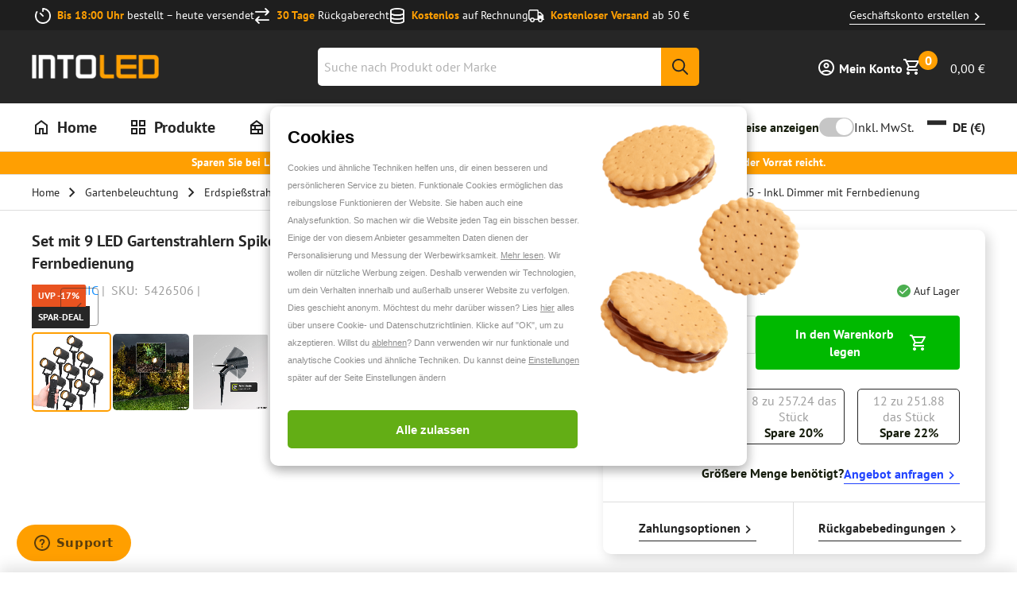

--- FILE ---
content_type: application/javascript; charset=utf-8
request_url: https://www.into-led.com/_next/static/chunks/8750.1be4916e46f0046b.js
body_size: 4863
content:
"use strict";(self.webpackChunk_N_E=self.webpackChunk_N_E||[]).push([[8750],{98750:function(M,N,j){j.r(N),j.d(N,{ReactComponent:function(){return y}});var z,D,I=j(52983),g=["title","titleId"];function A(){return(A=Object.assign?Object.assign.bind():function(M){for(var N=1;N<arguments.length;N++){var j=arguments[N];for(var z in j)({}).hasOwnProperty.call(j,z)&&(M[z]=j[z])}return M}).apply(null,arguments)}var y=(0,I.forwardRef)(function(M,N){var j=M.title,y=M.titleId,T=function(M,N){if(null==M)return{};var j,z,D=function(M,N){if(null==M)return{};var j={};for(var z in M)if(({}).hasOwnProperty.call(M,z)){if(-1!==N.indexOf(z))continue;j[z]=M[z]}return j}(M,N);if(Object.getOwnPropertySymbols){var I=Object.getOwnPropertySymbols(M);for(z=0;z<I.length;z++)j=I[z],-1===N.indexOf(j)&&({}).propertyIsEnumerable.call(M,j)&&(D[j]=M[j])}return D}(M,g);return I.createElement("svg",A({width:40,height:40,viewBox:"0 0 40 40",fill:"none",xmlns:"http://www.w3.org/2000/svg",ref:N,"aria-labelledby":y},T),j?I.createElement("title",{id:y},j):null,z||(z=I.createElement("g",{clipPath:"url(#clip0_48_524)"},I.createElement("path",{d:"M32.9082 20.0001C32.9082 15.7957 32.8919 15.2982 32.8163 13.6376C32.7463 12.1026 32.4901 11.2689 32.2744 10.7139C32.0223 10.0291 31.6197 9.40975 31.0963 8.90137C30.5879 8.37797 29.9685 7.97536 29.2838 7.72324C28.7288 7.50762 27.8951 7.25137 26.3601 7.18137C24.6994 7.10574 24.2019 7.08949 19.9976 7.08949C15.7932 7.08949 15.2957 7.10574 13.6351 7.18137C12.1001 7.25137 11.2663 7.50762 10.7113 7.72324C10.0324 7.98547 9.41591 8.38677 8.90131 8.90137C8.38671 9.41597 7.98541 10.0325 7.72319 10.7114C7.50756 11.2664 7.25131 12.1001 7.18131 13.6351C7.10569 15.2951 7.08943 15.7932 7.08943 19.9976C7.08944 24.202 7.10569 24.7001 7.18131 26.3601C7.25131 27.8951 7.50756 28.7289 7.72319 29.2839C7.9753 29.9686 8.37791 30.588 8.90131 31.0964C9.4097 31.6198 10.0291 32.0224 10.7138 32.2745C11.2688 32.4901 12.1026 32.7464 13.6376 32.8164C15.2982 32.892 15.7957 32.9082 20.0001 32.9082C24.2044 32.9082 24.7019 32.892 26.3626 32.8164C27.8976 32.7464 28.7313 32.4901 29.2863 32.2745C29.971 32.0224 30.5904 31.6198 31.0988 31.0964C31.6222 30.588 32.0248 29.9686 32.2769 29.2839C32.4926 28.7289 32.7488 27.8951 32.8188 26.3601C32.8944 24.6995 32.9107 24.202 32.9107 19.9976L32.9082 20.0001ZM35.7476 19.9976C35.7476 24.2739 35.7294 24.8101 35.6526 26.4895C35.5757 28.1689 35.3076 29.3126 34.9188 30.3126C34.5232 31.3635 33.9034 32.3156 33.1026 33.1026C32.3155 33.9035 31.3634 34.5233 30.3126 34.9189C29.3126 35.3076 28.1663 35.5739 26.4907 35.6501C24.8151 35.7264 24.2763 35.7451 20.0001 35.7451C15.7238 35.7451 15.1876 35.727 13.5082 35.6501C11.8288 35.5732 10.6876 35.3076 9.68756 34.9189C8.63713 34.5231 7.6855 33.9033 6.89881 33.1026C6.09747 32.3158 5.47742 31.3637 5.08194 30.3126C4.69256 29.3126 4.42631 28.1664 4.35006 26.4907C4.27381 24.8151 4.25506 24.2751 4.25506 19.9989C4.25506 15.7226 4.27318 15.1864 4.35006 13.507C4.42694 11.8276 4.69256 10.6876 5.08193 9.68762C5.48619 8.64132 6.10474 7.6911 6.89789 6.89795C7.69104 6.1048 8.64126 5.48625 9.68756 5.08199C10.6876 4.69262 11.8338 4.42637 13.5094 4.35012C15.1851 4.27387 15.7251 4.25512 20.0013 4.25512C24.2776 4.25512 24.8138 4.27324 26.4932 4.35012C28.1726 4.42699 29.3126 4.69262 30.3126 5.08199C31.3631 5.47727 32.3148 6.09687 33.1013 6.89762C33.9026 7.68454 34.5228 8.63663 34.9188 9.68762C35.3076 10.6876 35.5738 11.8339 35.6501 13.5095C35.7263 15.1851 35.7451 15.7239 35.7451 20.0001L35.7476 19.9976Z"}),I.createElement("path",{d:"M28.085 20C28.085 21.599 27.6108 23.1622 26.7225 24.4917C25.8341 25.8213 24.5714 26.8576 23.094 27.4695C21.6167 28.0815 19.9911 28.2416 18.4227 27.9296C16.8544 27.6176 15.4138 26.8476 14.2831 25.7169C13.1524 24.5862 12.3823 23.1456 12.0704 21.5773C11.7584 20.0089 11.9185 18.3833 12.5305 16.906C13.1424 15.4286 14.1787 14.1659 15.5082 13.2775C16.8378 12.3891 18.401 11.915 20 11.915C21.0618 11.9149 22.1132 12.1239 23.0941 12.5302C24.0751 12.9365 24.9664 13.532 25.7172 14.2828C26.4679 15.0336 27.0635 15.9249 27.4698 16.9059C27.876 17.8868 28.0851 18.9382 28.085 20ZM14.75 20C14.75 21.0383 15.0579 22.0533 15.6348 22.9167C16.2117 23.7801 17.0316 24.453 17.9909 24.8503C18.9502 25.2477 20.0058 25.3517 21.0242 25.1491C22.0426 24.9465 22.9781 24.4465 23.7123 23.7123C24.4466 22.978 24.9466 22.0426 25.1491 21.0242C25.3517 20.0058 25.2477 18.9502 24.8504 17.9909C24.453 17.0316 23.7801 16.2116 22.9168 15.6347C22.0534 15.0579 21.0384 14.75 20 14.75C18.6076 14.75 17.2723 15.3031 16.2877 16.2876C15.3031 17.2722 14.75 18.6076 14.75 20Z"}),I.createElement("path",{d:"M26.5157 11.595C26.5157 10.5515 27.3616 9.70562 28.4051 9.70562C29.4485 9.70562 30.2944 10.5515 30.2944 11.595C30.2944 12.6385 29.4485 13.4844 28.4051 13.4844C27.3616 13.4844 26.5157 12.6385 26.5157 11.595Z"}))),D||(D=I.createElement("defs",null,I.createElement("clipPath",{id:"clip0_48_524"},I.createElement("rect",{width:32,height:32,fill:"white",transform:"matrix(-4.37114e-08 -1 -1 4.37114e-08 36 36)"})))))});N.default="[data-uri]"}}]);

--- FILE ---
content_type: application/javascript; charset=utf-8
request_url: https://www.into-led.com/_next/static/chunks/6526.65b32a089a19079b.js
body_size: 1414
content:
"use strict";(self.webpackChunk_N_E=self.webpackChunk_N_E||[]).push([[6526],{6526:function(M,e,t){t.r(e),t.d(e,{ReactComponent:function(){return g}});var N,i,j=t(52983),I=["title","titleId"];function n(){return(n=Object.assign?Object.assign.bind():function(M){for(var e=1;e<arguments.length;e++){var t=arguments[e];for(var N in t)({}).hasOwnProperty.call(t,N)&&(M[N]=t[N])}return M}).apply(null,arguments)}var g=(0,j.forwardRef)(function(M,e){var t=M.title,g=M.titleId,l=function(M,e){if(null==M)return{};var t,N,i=function(M,e){if(null==M)return{};var t={};for(var N in M)if(({}).hasOwnProperty.call(M,N)){if(-1!==e.indexOf(N))continue;t[N]=M[N]}return t}(M,e);if(Object.getOwnPropertySymbols){var j=Object.getOwnPropertySymbols(M);for(N=0;N<j.length;N++)t=j[N],-1===e.indexOf(t)&&({}).propertyIsEnumerable.call(M,t)&&(i[t]=M[t])}return i}(M,I);return j.createElement("svg",n({width:40,height:40,viewBox:"0 0 40 40",fill:"none",xmlns:"http://www.w3.org/2000/svg",ref:e,"aria-labelledby":g},l),t?j.createElement("title",{id:g},t):null,N||(N=j.createElement("g",{clipPath:"url(#clip0_48_516)"},j.createElement("path",{d:"M36 20C36 11.1634 28.8366 4 20 4C11.1634 4 4 11.1634 4 20C4 27.9859 9.85094 34.6053 17.5 35.8056V24.625H13.4375V20H17.5V16.475C17.5 12.465 19.8888 10.25 23.5434 10.25C25.2934 10.25 27.125 10.5625 27.125 10.5625V14.5H25.1075C23.12 14.5 22.5 15.7334 22.5 17V20H26.9375L26.2281 24.625H22.5V35.8056C30.1491 34.6053 36 27.9859 36 20Z"}),j.createElement("path",{d:"M26.2281 24.625L26.9375 20H22.5V17C22.5 15.7347 23.12 14.5 25.1075 14.5H27.125V10.5625C27.125 10.5625 25.2941 10.25 23.5434 10.25C19.8888 10.25 17.5 12.465 17.5 16.475V20H13.4375V24.625H17.5V35.8056C19.1566 36.0648 20.8434 36.0648 22.5 35.8056V24.625H26.2281Z",fill:"white"}))),i||(i=j.createElement("defs",null,j.createElement("clipPath",{id:"clip0_48_516"},j.createElement("rect",{width:32,height:32,fill:"white",transform:"translate(4 4)"})))))});e.default="[data-uri]"}}]);

--- FILE ---
content_type: application/javascript; charset=utf-8
request_url: https://www.into-led.com/_next/static/chunks/941.38483a439996617e.js
body_size: 1371
content:
"use strict";(self.webpackChunk_N_E=self.webpackChunk_N_E||[]).push([[941],{50941:function(M,t,I){I.r(t),I.d(t,{ReactComponent:function(){return c}});var e,g=I(52983),n=["title","titleId"];function j(){return(j=Object.assign?Object.assign.bind():function(M){for(var t=1;t<arguments.length;t++){var I=arguments[t];for(var e in I)({}).hasOwnProperty.call(I,e)&&(M[e]=I[e])}return M}).apply(null,arguments)}var c=(0,g.forwardRef)(function(M,t){var I=M.title,c=M.titleId,r=function(M,t){if(null==M)return{};var I,e,g=function(M,t){if(null==M)return{};var I={};for(var e in M)if(({}).hasOwnProperty.call(M,e)){if(-1!==t.indexOf(e))continue;I[e]=M[e]}return I}(M,t);if(Object.getOwnPropertySymbols){var n=Object.getOwnPropertySymbols(M);for(e=0;e<n.length;e++)I=n[e],-1===t.indexOf(I)&&({}).propertyIsEnumerable.call(M,I)&&(g[I]=M[I])}return g}(M,n);return g.createElement("svg",j({xmlns:"http://www.w3.org/2000/svg",viewBox:"0 0 512 512",ref:t,"aria-labelledby":c},r),I?g.createElement("title",{id:c},I):null,e||(e=g.createElement("path",{d:"M192 456C192 469.3 181.3 480 168 480H96c-53.02 0-96-42.98-96-96V128c0-53.02 42.98-96 96-96h72C181.3 32 192 42.74 192 56C192 69.25 181.3 80 168 80H96C69.6 80 48 101.6 48 128v256c0 26.4 21.6 48 48 48h72C181.3 432 192 442.7 192 456zM505.5 239.6l-127.1-136c-9.094-9.688-24.28-10.12-33.91-1.031c-9.656 9.062-10.12 24.25-1.031 33.91L432.4 232H183.1C170.7 232 160 242.8 160 256s10.75 24 23.1 24h248.4l-89.92 95.56c-9.094 9.656-8.625 24.84 1.031 33.91C348.2 413.8 354.1 416 359.1 416c6.375 0 12.75-2.531 17.47-7.562l127.1-136C514.2 263.2 514.2 248.8 505.5 239.6z"})))});t.default="[data-uri]"}}]);

--- FILE ---
content_type: application/javascript; charset=utf-8
request_url: https://www.into-led.com/_next/static/chunks/6625.70d30a93312d6228.js
body_size: 2375
content:
"use strict";(self.webpackChunk_N_E=self.webpackChunk_N_E||[]).push([[6625],{66365:function(M,N,L){L.r(N),L.d(N,{ReactComponent:function(){return u}});var T,D,j,I=L(52983),g=["title","titleId"];function i(){return(i=Object.assign?Object.assign.bind():function(M){for(var N=1;N<arguments.length;N++){var L=arguments[N];for(var T in L)({}).hasOwnProperty.call(L,T)&&(M[T]=L[T])}return M}).apply(null,arguments)}var u=(0,I.forwardRef)(function(M,N){var L=M.title,u=M.titleId,E=function(M,N){if(null==M)return{};var L,T,D=function(M,N){if(null==M)return{};var L={};for(var T in M)if(({}).hasOwnProperty.call(M,T)){if(-1!==N.indexOf(T))continue;L[T]=M[T]}return L}(M,N);if(Object.getOwnPropertySymbols){var j=Object.getOwnPropertySymbols(M);for(T=0;T<j.length;T++)L=j[T],-1===N.indexOf(L)&&({}).propertyIsEnumerable.call(M,L)&&(D[L]=M[L])}return D}(M,g);return I.createElement("svg",i({width:24,height:24,viewBox:"0 0 24 24",fill:"none",xmlns:"http://www.w3.org/2000/svg",ref:N,"aria-labelledby":u},E),L?I.createElement("title",{id:u},L):null,T||(T=I.createElement("rect",{y:3.42856,width:24,height:17.1429,rx:2,fill:"white"})),I.createElement("mask",{id:"mask0_318_1298",style:{maskType:"luminance"},maskUnits:"userSpaceOnUse",x:0,y:3,width:24,height:18},D||(D=I.createElement("rect",{y:3.42856,width:24,height:17.1429,rx:2,fill:"white"}))),j||(j=I.createElement("g",{mask:"url(#mask0_318_1298)"},I.createElement("rect",{y:3.42856,width:24,height:17.1429,fill:"#043CAE"}),I.createElement("path",{fillRule:"evenodd",clipRule:"evenodd",d:"M11.1918 7.09381L11.9999 6.85712L12.8081 7.09381L12.5714 6.28569L12.8081 5.47757L11.9999 5.71426L11.1918 5.47757L11.4285 6.28569L11.1918 7.09381ZM11.1918 18.5224L11.9999 18.2857L12.8081 18.5224L12.5714 17.7143L12.8081 16.9061L11.9999 17.1428L11.1918 16.9061L11.4285 17.7143L11.1918 18.5224ZM17.7142 12.5714L16.9061 12.8081L17.1428 12L16.9061 11.1919L17.7142 11.4285L18.5224 11.1919L18.2857 12L18.5224 12.8081L17.7142 12.5714ZM5.47754 12.8081L6.28566 12.5714L7.09378 12.8081L6.85709 12L7.09378 11.1919L6.28566 11.4285L5.47754 11.1919L5.71423 12L5.47754 12.8081ZM16.9487 9.71426L16.1405 9.95096L16.3772 9.14283L16.1405 8.33471L16.9487 8.57141L17.7568 8.33471L17.5201 9.14283L17.7568 9.95096L16.9487 9.71426ZM6.24311 15.6652L7.05123 15.4285L7.85935 15.6652L7.62266 14.8571L7.85935 14.049L7.05123 14.2857L6.24311 14.049L6.4798 14.8571L6.24311 15.6652ZM14.8571 7.62269L14.049 7.85938L14.2857 7.05126L14.049 6.24314L14.8571 6.47983L15.6652 6.24314L15.4285 7.05126L15.6652 7.85938L14.8571 7.62269ZM8.33468 17.7568L9.1428 17.5201L9.95093 17.7568L9.71423 16.9487L9.95093 16.1406L9.1428 16.3773L8.33468 16.1406L8.57138 16.9487L8.33468 17.7568ZM16.9487 15.4285L16.1405 15.6652L16.3772 14.8571L16.1405 14.049L16.9487 14.2857L17.7568 14.049L17.5201 14.8571L17.7568 15.6652L16.9487 15.4285ZM6.24311 9.95096L7.05123 9.71426L7.85935 9.95096L7.62266 9.14283L7.85935 8.33471L7.05123 8.57141L6.24311 8.33471L6.4798 9.14283L6.24311 9.95096ZM14.8571 17.5201L14.049 17.7568L14.2857 16.9487L14.049 16.1406L14.8571 16.3773L15.6652 16.1406L15.4285 16.9487L15.6652 17.7568L14.8571 17.5201ZM8.33468 7.85938L9.1428 7.62269L9.95093 7.85938L9.71423 7.05126L9.95093 6.24314L9.1428 6.47983L8.33468 6.24314L8.57138 7.05126L8.33468 7.85938Z",fill:"#FFD429"}))))});N.default="[data-uri]"}}]);

--- FILE ---
content_type: application/javascript; charset=utf-8
request_url: https://www.into-led.com/_next/static/chunks/190.def7bfce7c4a01ef.js
body_size: 2758
content:
"use strict";(self.webpackChunk_N_E=self.webpackChunk_N_E||[]).push([[190],{80190:function(M,L,t){t.r(L),t.d(L,{ReactComponent:function(){return s}});var j,e,w,u=t(52983),l=["title","titleId"];function c(){return(c=Object.assign?Object.assign.bind():function(M){for(var L=1;L<arguments.length;L++){var t=arguments[L];for(var j in t)({}).hasOwnProperty.call(t,j)&&(M[j]=t[j])}return M}).apply(null,arguments)}var s=(0,u.forwardRef)(function(M,L){var t=M.title,s=M.titleId,C=function(M,L){if(null==M)return{};var t,j,e=function(M,L){if(null==M)return{};var t={};for(var j in M)if(({}).hasOwnProperty.call(M,j)){if(-1!==L.indexOf(j))continue;t[j]=M[j]}return t}(M,L);if(Object.getOwnPropertySymbols){var w=Object.getOwnPropertySymbols(M);for(j=0;j<w.length;j++)t=w[j],-1===L.indexOf(t)&&({}).propertyIsEnumerable.call(M,t)&&(e[t]=M[t])}return e}(M,l);return u.createElement("svg",c({id:"Layer_1",xmlns:"http://www.w3.org/2000/svg",xmlnsXlink:"http://www.w3.org/1999/xlink",x:"0px",y:"0px",viewBox:"0 0 46 26",style:{enableBackground:"new 0 0 46 26"},xmlSpace:"preserve",ref:L,"aria-labelledby":s},C),t?u.createElement("title",{id:s},t):null,j||(j=u.createElement("style",{type:"text/css"},"\n	.st0{fill-rule:evenodd;clip-rule:evenodd;fill:#FFFFFF;}\n	.st1{fill:#212121;}\n")),e||(e=u.createElement("path",{id:"Rectangle-Copy-5",className:"st0",d:"M3,0h40c1.7,0,3,1.3,3,3v20c0,1.7-1.3,3-3,3H3c-1.7,0-3-1.3-3-3V3C0,1.3,1.3,0,3,0z"})),w||(w=u.createElement("g",null,u.createElement("path",{id:"Shape",className:"st1",d:"M11,9.1c0.6,0.1,1.3-0.3,1.7-0.8v0c0.4-0.5,0.7-1.1,0.6-1.8c-0.6,0-1.3,0.4-1.7,0.9 C11.2,7.8,10.9,8.4,11,9.1z M9.4,17.7c0.7,0,1-0.5,1.8-0.5c0.9,0,1.1,0.5,1.9,0.4c0.8,0,1.3-0.7,1.7-1.4c0.5-0.8,0.8-1.5,0.8-1.6 c0,0-1.5-0.6-1.5-2.3c0-1.4,1.2-2.1,1.2-2.1c-0.7-1-1.7-1.1-2.1-1.1l0,0c-0.9-0.1-1.7,0.5-2.2,0.5c-0.4,0-1.1-0.5-1.9-0.5 c-1,0-1.8,0.6-2.3,1.4c-1,1.7-0.3,4.2,0.7,5.6C8.1,17,8.7,17.7,9.4,17.7z M26.7,12.3h1.5c0.1-0.6,0.7-1.1,1.5-1.1 c1,0,1.5,0.5,1.5,1.3v0.6l-2,0.1c-1.9,0.1-2.9,0.9-2.9,2.2c0,1.3,1,2.2,2.5,2.2c1,0,1.9-0.5,2.4-1.3h0v1.2h1.5v-5.1 c0-1.5-1.2-2.5-3-2.5C28,10,26.7,11,26.7,12.3z M31.2,14.8c0,1-0.8,1.7-1.9,1.7c-0.9,0-1.4-0.4-1.4-1c0-0.7,0.5-1,1.5-1.1l1.8-0.1 V14.8z M18.6,7.3v10.3h1.6v-3.5h2.2c2,0,3.5-1.4,3.5-3.4s-1.4-3.4-3.4-3.4H18.6z M24.2,10.7c0,1.3-0.8,2.1-2.2,2.1h-1.9V8.6H22 C23.4,8.6,24.2,9.4,24.2,10.7z"}),u.createElement("polygon",{id:"Path",className:"st1",points:"28.8,17.7 28.8,17.7 28.8,17.7  "}),u.createElement("path",{id:"Path_00000058571844853287564940000004243826573251245202_",className:"st1",d:"M36.9,16.2L35,10.1h-1.7l2.7,7.5l-0.1,0.5 c-0.2,0.8-0.6,1.1-1.4,1.1c-0.1,0-0.4,0-0.5,0v1.2c0.1,0,0.5,0,0.6,0l0,0c1.6,0,2.3-0.6,3-2.4l2.8-7.9h-1.6L36.9,16.2L36.9,16.2z"}))))});L.default="[data-uri]"}}]);

--- FILE ---
content_type: application/javascript; charset=utf-8
request_url: https://www.into-led.com/_next/static/chunks/7915.4c78eb97791c53ca.js
body_size: 469
content:
"use strict";(self.webpackChunk_N_E=self.webpackChunk_N_E||[]).push([[7915],{27915:function(e,n,t){t.r(n),t.d(n,{ReactComponent:function(){return u}});var r,i=t(52983),l=["title","titleId"];function a(){return(a=Object.assign?Object.assign.bind():function(e){for(var n=1;n<arguments.length;n++){var t=arguments[n];for(var r in t)({}).hasOwnProperty.call(t,r)&&(e[r]=t[r])}return e}).apply(null,arguments)}var u=(0,i.forwardRef)(function(e,n){var t=e.title,u=e.titleId,c=function(e,n){if(null==e)return{};var t,r,i=function(e,n){if(null==e)return{};var t={};for(var r in e)if(({}).hasOwnProperty.call(e,r)){if(-1!==n.indexOf(r))continue;t[r]=e[r]}return t}(e,n);if(Object.getOwnPropertySymbols){var l=Object.getOwnPropertySymbols(e);for(r=0;r<l.length;r++)t=l[r],-1===n.indexOf(t)&&({}).propertyIsEnumerable.call(e,t)&&(i[t]=e[t])}return i}(e,l);return i.createElement("svg",a({width:24,height:24,viewBox:"0 0 24 24",fill:"none",xmlns:"http://www.w3.org/2000/svg",ref:n,"aria-labelledby":u},c),t?i.createElement("title",{id:u},t):null,r||(r=i.createElement("g",{id:"Variant=Minus"},i.createElement("path",{id:"icon",d:"M5 13V11H19V13H5Z"}))))});n.default="[data-uri]"}}]);

--- FILE ---
content_type: application/javascript; charset=utf-8
request_url: https://www.into-led.com/_next/static/GsqWT9y01uIuFQYlmldOd/_buildManifest.js
body_size: 1684
content:
self.__BUILD_MANIFEST=function(c,e,s,t,o,r,a,n,u,d,i,g,m,y,b,_,f,p,l,h,k,j,q,w,v,I,B,F,P,A,D,E){return{__rewrites:{beforeFiles:[],afterFiles:[],fallback:[]},"/404":[c,e,s,t,n,o,r,a,u,d,i,"static/chunks/pages/404-10b597c76e4ec374.js"],"/_error":["static/chunks/pages/_error-52efbce2ec6b2be8.js"],"/_magento/[storecode]/[currency]/404":[c,e,s,t,n,o,r,a,u,d,i,"static/chunks/pages/_magento/[storecode]/[currency]/404-f35f71dd969561e0.js"],"/_magento/[storecode]/[currency]/algolia-category/[...uid]":[c,e,s,t,n,g,_,o,r,a,u,d,i,f,w,v,"static/chunks/pages/_magento/[storecode]/[currency]/algolia-category/[...uid]-7e2860a83adfbdb8.js"],"/_magento/[storecode]/[currency]/auth/error":[c,e,s,t,n,o,r,a,u,d,i,"static/chunks/pages/_magento/[storecode]/[currency]/auth/error-cc91ee6c6a99e002.js"],"/_magento/[storecode]/[currency]/blogs/led-blog/category/[...slug]":[c,e,s,t,n,o,r,a,u,d,i,y,b,"static/chunks/pages/_magento/[storecode]/[currency]/blogs/led-blog/category/[...slug]-6ba919b076f1bc19.js"],"/_magento/[storecode]/[currency]/blogs/led-blog/tag/[...tag]":[c,e,s,t,n,o,r,a,u,d,i,y,b,"static/chunks/pages/_magento/[storecode]/[currency]/blogs/led-blog/tag/[...tag]-eaea062c9a6cfa6d.js"],"/_magento/[storecode]/[currency]/blogs/led-blog/[post]":[c,e,s,t,n,o,r,a,u,d,i,y,b,"static/chunks/pages/_magento/[storecode]/[currency]/blogs/led-blog/[post]-c55353c6e847dd3e.js"],"/_magento/[storecode]/[currency]/blogs/led-blog/[[...led-blog]]":[c,e,s,t,n,o,r,a,u,d,i,y,b,"static/chunks/pages/_magento/[storecode]/[currency]/blogs/led-blog/[[...led-blog]]-19f7e1b31cb65e1e.js"],"/_magento/[storecode]/[currency]/cart":[c,e,s,t,n,o,r,a,u,d,i,"static/chunks/pages/_magento/[storecode]/[currency]/cart-93295e936386c6e8.js"],"/_magento/[storecode]/[currency]/category/[...uid]":[c,e,s,t,n,g,_,o,r,a,u,d,i,f,w,v,"static/chunks/pages/_magento/[storecode]/[currency]/category/[...uid]-72dd47f14952138d.js"],"/_magento/[storecode]/[currency]/checkout/[[...step]]":[c,e,s,t,p,o,r,a,"static/css/1fe5d0e0855696a5.css","static/chunks/pages/_magento/[storecode]/[currency]/checkout/[[...step]]-2d447a5e33555874.js"],"/_magento/[storecode]/[currency]/cmspage/[identifier]":[c,e,s,t,n,o,r,a,u,d,i,"static/chunks/pages/_magento/[storecode]/[currency]/cmspage/[identifier]-bc040da2dc1c77f2.js"],"/_magento/[storecode]/[currency]/company/account/create":[c,e,s,t,n,p,o,r,a,u,d,i,"static/css/473f3beb47a2eb8d.css","static/chunks/pages/_magento/[storecode]/[currency]/company/account/create-1b229d15bc80e672.js"],"/_magento/[storecode]/[currency]/company/credit/[[...history]]":[c,e,s,t,n,o,r,a,u,d,i,"static/css/9c076cb6640ac81d.css","static/chunks/pages/_magento/[storecode]/[currency]/company/credit/[[...history]]-8ecddb16bb2597af.js"],"/_magento/[storecode]/[currency]/company/profile":[c,e,s,t,n,o,r,a,u,d,i,"static/chunks/pages/_magento/[storecode]/[currency]/company/profile-c689b4767ae59509.js"],"/_magento/[storecode]/[currency]/customer/account":[c,e,s,t,n,o,r,a,u,d,i,l,"static/css/5a7fb5e2bafe19df.css","static/chunks/pages/_magento/[storecode]/[currency]/customer/account-5051c1a91e84b803.js"],"/_magento/[storecode]/[currency]/customer/account/create":[c,e,s,t,n,o,r,a,u,d,i,"static/chunks/pages/_magento/[storecode]/[currency]/customer/account/create-ae068b034e7e4cd7.js"],"/_magento/[storecode]/[currency]/customer/account/create/invitation/[invitation]":[c,e,s,t,n,o,r,a,u,d,i,"static/chunks/pages/_magento/[storecode]/[currency]/customer/account/create/invitation/[invitation]-ce05e7b9affbefbc.js"],"/_magento/[storecode]/[currency]/customer/account/createPassword":[c,e,s,t,n,o,r,a,u,d,i,I,"static/chunks/pages/_magento/[storecode]/[currency]/customer/account/createPassword-965d138620718589.js"],"/_magento/[storecode]/[currency]/customer/account/edit":[c,e,s,t,n,o,r,a,u,d,i,"static/chunks/pages/_magento/[storecode]/[currency]/customer/account/edit-514ab31a43839d93.js"],"/_magento/[storecode]/[currency]/customer/account/forgotpassword":[c,e,s,t,n,o,r,a,u,d,i,"static/chunks/pages/_magento/[storecode]/[currency]/customer/account/forgotpassword-adb6a0f943431070.js"],"/_magento/[storecode]/[currency]/customer/account/login":[c,e,s,t,n,o,r,a,u,d,i,I,"static/chunks/pages/_magento/[storecode]/[currency]/customer/account/login-d7f0a57ac848a2e5.js"],"/_magento/[storecode]/[currency]/customer/address":[c,e,s,t,n,p,o,r,a,u,d,i,"static/chunks/pages/_magento/[storecode]/[currency]/customer/address-d1b2e441026e078f.js"],"/_magento/[storecode]/[currency]/product/bundleproduct/[sku]":[c,e,h,s,t,n,g,k,o,r,a,u,d,i,m,j,q,B,"static/css/b9b9c6522b169029.css","static/chunks/pages/_magento/[storecode]/[currency]/product/bundleproduct/[sku]-94e8f9f6652b96a3.js"],"/_magento/[storecode]/[currency]/product/configurableproduct/[sku]":[c,e,h,s,t,n,g,k,o,r,a,u,d,i,m,j,q,F,"static/css/2cc2f6ab82bdc3d1.css","static/chunks/pages/_magento/[storecode]/[currency]/product/configurableproduct/[sku]-4105b9318d706d05.js"],"/_magento/[storecode]/[currency]/product/simpleproduct/[sku]":[c,e,h,s,t,n,g,k,o,r,a,u,d,i,m,j,q,F,B,"static/css/9dfe9d1c9535f698.css","static/chunks/pages/_magento/[storecode]/[currency]/product/simpleproduct/[sku]-b5bab31ae38091b1.js"],"/_magento/[storecode]/[currency]/quickorder":[c,e,s,t,n,o,r,a,u,d,i,"static/chunks/pages/_magento/[storecode]/[currency]/quickorder-521efa0aaf2e5ebd.js"],"/_magento/[storecode]/[currency]/quotes/view/quote_id/[[...id]]":[c,e,s,t,n,o,r,a,u,d,i,P,A,D,"static/chunks/pages/_magento/[storecode]/[currency]/quotes/view/quote_id/[[...id]]-3b190c18ab3f0279.js"],"/_magento/[storecode]/[currency]/quotes/[[...history]]":[c,e,s,t,n,o,r,a,u,d,i,P,A,D,"static/chunks/pages/_magento/[storecode]/[currency]/quotes/[[...history]]-f679d3dc2b94f318.js"],"/_magento/[storecode]/[currency]/requisitionlist/requisition/[id]":[c,e,s,t,n,o,r,a,u,d,i,m,E,"static/chunks/pages/_magento/[storecode]/[currency]/requisitionlist/requisition/[id]-f39a5cd08f4f91bd.js"],"/_magento/[storecode]/[currency]/requisitionlist/[[...requisition]]":[c,e,s,t,n,o,r,a,u,d,i,m,E,"static/chunks/pages/_magento/[storecode]/[currency]/requisitionlist/[[...requisition]]-e6111f40558423df.js"],"/_magento/[storecode]/[currency]/sales/order/view/order_id/[number]":[c,e,s,t,n,o,r,a,u,d,i,m,l,"static/css/ed11b4dd04e550d9.css","static/chunks/pages/_magento/[storecode]/[currency]/sales/order/view/order_id/[number]-3b93ff0c8c979f25.js"],"/_magento/[storecode]/[currency]/sales/order/[[...history]]":[c,e,s,t,n,o,r,a,u,d,i,l,"static/css/ca74424de8bb29bc.css","static/chunks/pages/_magento/[storecode]/[currency]/sales/order/[[...history]]-b2c7294583f21358.js"],"/_magento/[storecode]/[currency]/search/[[...search]]":[c,e,s,t,n,g,_,o,r,a,u,d,i,f,"static/css/f296df0cdeff5efa.css","static/chunks/pages/_magento/[storecode]/[currency]/search/[[...search]]-a4b725f3dc8a6d26.js"],"/maintenance":["static/chunks/pages/maintenance-5523e0de057ae70c.js"],"/splashpage":[c,e,s,t,o,r,"static/css/0b6981177fc9923d.css","static/chunks/pages/splashpage-3b7a153c165d5b4e.js"],sortedPages:["/404","/_app","/_error","/_magento/[storecode]/[currency]/404","/_magento/[storecode]/[currency]/algolia-category/[...uid]","/_magento/[storecode]/[currency]/auth/error","/_magento/[storecode]/[currency]/blogs/led-blog/category/[...slug]","/_magento/[storecode]/[currency]/blogs/led-blog/tag/[...tag]","/_magento/[storecode]/[currency]/blogs/led-blog/[post]","/_magento/[storecode]/[currency]/blogs/led-blog/[[...led-blog]]","/_magento/[storecode]/[currency]/cart","/_magento/[storecode]/[currency]/category/[...uid]","/_magento/[storecode]/[currency]/checkout/[[...step]]","/_magento/[storecode]/[currency]/cmspage/[identifier]","/_magento/[storecode]/[currency]/company/account/create","/_magento/[storecode]/[currency]/company/credit/[[...history]]","/_magento/[storecode]/[currency]/company/profile","/_magento/[storecode]/[currency]/customer/account","/_magento/[storecode]/[currency]/customer/account/create","/_magento/[storecode]/[currency]/customer/account/create/invitation/[invitation]","/_magento/[storecode]/[currency]/customer/account/createPassword","/_magento/[storecode]/[currency]/customer/account/edit","/_magento/[storecode]/[currency]/customer/account/forgotpassword","/_magento/[storecode]/[currency]/customer/account/login","/_magento/[storecode]/[currency]/customer/address","/_magento/[storecode]/[currency]/product/bundleproduct/[sku]","/_magento/[storecode]/[currency]/product/configurableproduct/[sku]","/_magento/[storecode]/[currency]/product/simpleproduct/[sku]","/_magento/[storecode]/[currency]/quickorder","/_magento/[storecode]/[currency]/quotes/view/quote_id/[[...id]]","/_magento/[storecode]/[currency]/quotes/[[...history]]","/_magento/[storecode]/[currency]/requisitionlist/requisition/[id]","/_magento/[storecode]/[currency]/requisitionlist/[[...requisition]]","/_magento/[storecode]/[currency]/sales/order/view/order_id/[number]","/_magento/[storecode]/[currency]/sales/order/[[...history]]","/_magento/[storecode]/[currency]/search/[[...search]]","/maintenance","/splashpage"]}}("static/chunks/03ed323e-e62147e72c3b0dfa.js","static/chunks/9300432c-2795715800de8bba.js","static/chunks/8318-3050fd76d770b838.js","static/chunks/1791-27fe837f8eb14f42.js","static/css/ef1086af0b2ea269.css","static/chunks/3132-37b34f7983246776.js","static/chunks/6505-a7e78d6c2db830c4.js","static/chunks/7806-b33eb48fcc03d409.js","static/chunks/3792-492f2eef76dc4f30.js","static/css/a1c37212ffd22a21.css","static/chunks/2082-7996ada0eee293d1.js","static/chunks/6075-cb1ce7485acb05fd.js","static/chunks/9881-f2db2f750ead3ea8.js","static/chunks/6410-c949772a05aa3bb1.js","static/css/c7f5e8f5ad37782b.css","static/chunks/4416-eeab43393d7fab59.js","static/chunks/6507-832c0938a4347500.js","static/chunks/6544-13b9f07194e57763.js","static/chunks/5268-51cf6947ba8359a6.js","static/chunks/9a667cf9-c1f2f4129774a664.js","static/chunks/9146-93ed3967c75cca4c.js","static/css/b8a98eaf0685d6c2.css","static/chunks/9199-0fe8e2f9ffef04f6.js","static/css/59c39e77014aa61c.css","static/chunks/5087-c2264d07a2d8ead1.js","static/chunks/672-0651ea0cf9895973.js","static/chunks/8183-4db885688bd73267.js","static/chunks/3562-9cbab38c953d9e7e.js","static/chunks/3998-c44ac74267fb9561.js","static/chunks/7726-a7dd5d845eb553ba.js","static/css/1d9758b85b235d26.css","static/css/b8f67b86918b7877.css"),self.__BUILD_MANIFEST_CB&&self.__BUILD_MANIFEST_CB();

--- FILE ---
content_type: application/javascript; charset=utf-8
request_url: https://www.into-led.com/_next/static/chunks/9004.5b0251bc265c57f6.js
body_size: 1171
content:
"use strict";(self.webpackChunk_N_E=self.webpackChunk_N_E||[]).push([[9004],{89004:function(N,t,M){M.r(t),M.d(t,{ReactComponent:function(){return e}});var c,g=M(52983),j=["title","titleId"];function I(){return(I=Object.assign?Object.assign.bind():function(N){for(var t=1;t<arguments.length;t++){var M=arguments[t];for(var c in M)({}).hasOwnProperty.call(M,c)&&(N[c]=M[c])}return N}).apply(null,arguments)}var e=(0,g.forwardRef)(function(N,t){var M=N.title,e=N.titleId,n=function(N,t){if(null==N)return{};var M,c,g=function(N,t){if(null==N)return{};var M={};for(var c in N)if(({}).hasOwnProperty.call(N,c)){if(-1!==t.indexOf(c))continue;M[c]=N[c]}return M}(N,t);if(Object.getOwnPropertySymbols){var j=Object.getOwnPropertySymbols(N);for(c=0;c<j.length;c++)M=j[c],-1===t.indexOf(M)&&({}).propertyIsEnumerable.call(N,M)&&(g[M]=N[M])}return g}(N,j);return g.createElement("svg",I({xmlns:"http://www.w3.org/2000/svg",viewBox:"0 0 576 512",ref:t,"aria-labelledby":e},n),M?g.createElement("title",{id:e},M):null,c||(c=g.createElement("path",{d:"M384 48c8.8 0 16 7.2 16 16V192h48V64c0-35.3-28.7-64-64-64H192c-35.3 0-64 28.7-64 64V192h48V64c0-8.8 7.2-16 16-16h56v64c0 8.8 7.2 16 16 16h48c8.8 0 16-7.2 16-16V48h56zM327.6 512H512c35.3 0 64-28.7 64-64V288c0-35.3-28.7-64-64-64H327.6c11.8 13.2 20.1 29.7 23.1 48H376v64c0 8.8 7.2 16 16 16h48c8.8 0 16-7.2 16-16V272h56c8.8 0 16 7.2 16 16V448c0 8.8-7.2 16-16 16H350.7c-3.1 18.3-11.3 34.8-23.1 48zM256 272c8.8 0 16 7.2 16 16V448c0 8.8-7.2 16-16 16H64c-8.8 0-16-7.2-16-16V288c0-8.8 7.2-16 16-16h56v64c0 8.8 7.2 16 16 16h48c8.8 0 16-7.2 16-16V272h56zM64 224c-35.3 0-64 28.7-64 64V448c0 35.3 28.7 64 64 64H256c35.3 0 64-28.7 64-64V288c0-35.3-28.7-64-64-64H64z"})))});t.default="[data-uri]"}}]);